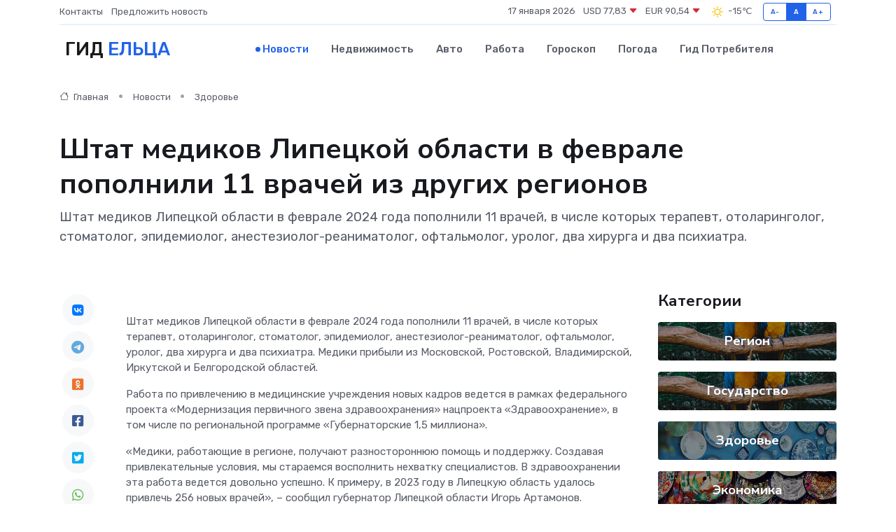

--- FILE ---
content_type: text/html; charset=UTF-8
request_url: https://elets-gid.ru/news/zdorove/shtat-medikov-lipeckoy-oblasti-v-fevrale-popolnili-11-vrachey-iz-drugih-regionov.htm
body_size: 9133
content:
<!DOCTYPE html>
<html lang="ru">
<head>
	<meta charset="utf-8">
	<meta name="csrf-token" content="fAwySeDeyY4fgx9dFeh8pdyKJY0cmiw8No0WmHkK">
    <meta http-equiv="X-UA-Compatible" content="IE=edge">
    <meta name="viewport" content="width=device-width, initial-scale=1">
    <title>Штат медиков Липецкой области в феврале пополнили 11 врачей из других регионов - новости Ельца</title>
    <meta name="description" property="description" content="Штат медиков Липецкой области в феврале 2024 года пополнили 11 врачей, в числе которых терапевт, отоларинголог, стоматолог, эпидемиолог, анестезиолог-реаниматолог, офтальмолог, уролог, два хирурга и два психиатра.">
    
    <meta property="fb:pages" content="105958871990207" />
    <link rel="shortcut icon" type="image/x-icon" href="https://elets-gid.ru/favicon.svg">
    <link rel="canonical" href="https://elets-gid.ru/news/zdorove/shtat-medikov-lipeckoy-oblasti-v-fevrale-popolnili-11-vrachey-iz-drugih-regionov.htm">
    <link rel="preconnect" href="https://fonts.gstatic.com">
    <link rel="dns-prefetch" href="https://fonts.googleapis.com">
    <link rel="dns-prefetch" href="https://pagead2.googlesyndication.com">
    <link rel="dns-prefetch" href="https://res.cloudinary.com">
    <link href="https://fonts.googleapis.com/css2?family=Nunito+Sans:wght@400;700&family=Rubik:wght@400;500;700&display=swap" rel="stylesheet">
    <link rel="stylesheet" type="text/css" href="https://elets-gid.ru/assets/font-awesome/css/all.min.css">
    <link rel="stylesheet" type="text/css" href="https://elets-gid.ru/assets/bootstrap-icons/bootstrap-icons.css">
    <link rel="stylesheet" type="text/css" href="https://elets-gid.ru/assets/tiny-slider/tiny-slider.css">
    <link rel="stylesheet" type="text/css" href="https://elets-gid.ru/assets/glightbox/css/glightbox.min.css">
    <link rel="stylesheet" type="text/css" href="https://elets-gid.ru/assets/plyr/plyr.css">
    <link id="style-switch" rel="stylesheet" type="text/css" href="https://elets-gid.ru/assets/css/style.css">
    <link rel="stylesheet" type="text/css" href="https://elets-gid.ru/assets/css/style2.css">

    <meta name="twitter:card" content="summary">
    <meta name="twitter:site" content="@mysite">
    <meta name="twitter:title" content="Штат медиков Липецкой области в феврале пополнили 11 врачей из других регионов - новости Ельца">
    <meta name="twitter:description" content="Штат медиков Липецкой области в феврале 2024 года пополнили 11 врачей, в числе которых терапевт, отоларинголог, стоматолог, эпидемиолог, анестезиолог-реаниматолог, офтальмолог, уролог, два хирурга и два психиатра.">
    <meta name="twitter:creator" content="@mysite">
    <meta name="twitter:image:src" content="https://elets-gid.ru/images/logo.gif">
    <meta name="twitter:domain" content="elets-gid.ru">
    <meta name="twitter:card" content="summary_large_image" /><meta name="twitter:image" content="https://elets-gid.ru/images/logo.gif">

    <meta property="og:url" content="http://elets-gid.ru/news/zdorove/shtat-medikov-lipeckoy-oblasti-v-fevrale-popolnili-11-vrachey-iz-drugih-regionov.htm">
    <meta property="og:title" content="Штат медиков Липецкой области в феврале пополнили 11 врачей из других регионов - новости Ельца">
    <meta property="og:description" content="Штат медиков Липецкой области в феврале 2024 года пополнили 11 врачей, в числе которых терапевт, отоларинголог, стоматолог, эпидемиолог, анестезиолог-реаниматолог, офтальмолог, уролог, два хирурга и два психиатра.">
    <meta property="og:type" content="website">
    <meta property="og:image" content="https://elets-gid.ru/images/logo.gif">
    <meta property="og:locale" content="ru_RU">
    <meta property="og:site_name" content="Гид Ельца">
    

    <link rel="image_src" href="https://elets-gid.ru/images/logo.gif" />

    <link rel="alternate" type="application/rss+xml" href="https://elets-gid.ru/feed" title="Елец: гид, новости, афиша">
        <script async src="https://pagead2.googlesyndication.com/pagead/js/adsbygoogle.js"></script>
    <script>
        (adsbygoogle = window.adsbygoogle || []).push({
            google_ad_client: "ca-pub-0899253526956684",
            enable_page_level_ads: true
        });
    </script>
        
    
    
    
    <script>if (window.top !== window.self) window.top.location.replace(window.self.location.href);</script>
    <script>if(self != top) { top.location=document.location;}</script>

<!-- Google tag (gtag.js) -->
<script async src="https://www.googletagmanager.com/gtag/js?id=G-71VQP5FD0J"></script>
<script>
  window.dataLayer = window.dataLayer || [];
  function gtag(){dataLayer.push(arguments);}
  gtag('js', new Date());

  gtag('config', 'G-71VQP5FD0J');
</script>
</head>
<body>
<script type="text/javascript" > (function(m,e,t,r,i,k,a){m[i]=m[i]||function(){(m[i].a=m[i].a||[]).push(arguments)}; m[i].l=1*new Date();k=e.createElement(t),a=e.getElementsByTagName(t)[0],k.async=1,k.src=r,a.parentNode.insertBefore(k,a)}) (window, document, "script", "https://mc.yandex.ru/metrika/tag.js", "ym"); ym(54007096, "init", {}); ym(86840228, "init", { clickmap:true, trackLinks:true, accurateTrackBounce:true, webvisor:true });</script> <noscript><div><img src="https://mc.yandex.ru/watch/54007096" style="position:absolute; left:-9999px;" alt="" /><img src="https://mc.yandex.ru/watch/86840228" style="position:absolute; left:-9999px;" alt="" /></div></noscript>
<script type="text/javascript">
    new Image().src = "//counter.yadro.ru/hit?r"+escape(document.referrer)+((typeof(screen)=="undefined")?"":";s"+screen.width+"*"+screen.height+"*"+(screen.colorDepth?screen.colorDepth:screen.pixelDepth))+";u"+escape(document.URL)+";h"+escape(document.title.substring(0,150))+";"+Math.random();
</script>
<!-- Rating@Mail.ru counter -->
<script type="text/javascript">
var _tmr = window._tmr || (window._tmr = []);
_tmr.push({id: "3138453", type: "pageView", start: (new Date()).getTime()});
(function (d, w, id) {
  if (d.getElementById(id)) return;
  var ts = d.createElement("script"); ts.type = "text/javascript"; ts.async = true; ts.id = id;
  ts.src = "https://top-fwz1.mail.ru/js/code.js";
  var f = function () {var s = d.getElementsByTagName("script")[0]; s.parentNode.insertBefore(ts, s);};
  if (w.opera == "[object Opera]") { d.addEventListener("DOMContentLoaded", f, false); } else { f(); }
})(document, window, "topmailru-code");
</script><noscript><div>
<img src="https://top-fwz1.mail.ru/counter?id=3138453;js=na" style="border:0;position:absolute;left:-9999px;" alt="Top.Mail.Ru" />
</div></noscript>
<!-- //Rating@Mail.ru counter -->

<header class="navbar-light navbar-sticky header-static">
    <div class="navbar-top d-none d-lg-block small">
        <div class="container">
            <div class="d-md-flex justify-content-between align-items-center my-1">
                <!-- Top bar left -->
                <ul class="nav">
                    <li class="nav-item">
                        <a class="nav-link ps-0" href="https://elets-gid.ru/contacts">Контакты</a>
                    </li>
                    <li class="nav-item">
                        <a class="nav-link ps-0" href="https://elets-gid.ru/sendnews">Предложить новость</a>
                    </li>
                    
                </ul>
                <!-- Top bar right -->
                <div class="d-flex align-items-center">
                    
                    <ul class="list-inline mb-0 text-center text-sm-end me-3">
						<li class="list-inline-item">
							<span>17 января 2026</span>
						</li>
                        <li class="list-inline-item">
                            <a class="nav-link px-0" href="https://elets-gid.ru/currency">
                                <span>USD 77,83 <i class="bi bi-caret-down-fill text-danger"></i></span>
                            </a>
						</li>
                        <li class="list-inline-item">
                            <a class="nav-link px-0" href="https://elets-gid.ru/currency">
                                <span>EUR 90,54 <i class="bi bi-caret-down-fill text-danger"></i></span>
                            </a>
						</li>
						<li class="list-inline-item">
                            <a class="nav-link px-0" href="https://elets-gid.ru/pogoda">
                                <svg xmlns="http://www.w3.org/2000/svg" width="25" height="25" viewBox="0 0 30 30"><path fill="#FFC000" fill-rule="evenodd" d="M11.081 10.02L9.667 8.606a.5.5 0 0 0-.707 0l-.354.353a.502.502 0 0 0 0 .708l1.414 1.414a.502.502 0 0 0 .708 0l.353-.354a.5.5 0 0 0 0-.707m11.313 11.313l-1.414-1.414a.5.5 0 0 0-.707 0l-.353.354a.5.5 0 0 0 0 .707l1.414 1.414a.5.5 0 0 0 .707 0l.353-.353a.5.5 0 0 0 0-.708m-11.313-1.06l-.353-.354a.502.502 0 0 0-.708 0l-1.414 1.414a.502.502 0 0 0 0 .708l.354.353a.5.5 0 0 0 .707 0l1.414-1.414a.5.5 0 0 0 0-.707M22.394 8.959l-.353-.353a.5.5 0 0 0-.707 0L19.92 10.02a.5.5 0 0 0 0 .707l.353.354a.5.5 0 0 0 .707 0l1.414-1.414a.5.5 0 0 0 0-.708M8.5 14.75h-2a.5.5 0 0 0-.5.5v.5a.5.5 0 0 0 .5.5h2a.5.5 0 0 0 .5-.5v-.5a.5.5 0 0 0-.5-.5m16 0h-2a.5.5 0 0 0-.5.5v.5a.5.5 0 0 0 .5.5h2a.5.5 0 0 0 .5-.5v-.5a.5.5 0 0 0-.5-.5M15.75 22h-.5a.5.5 0 0 0-.5.5v2a.5.5 0 0 0 .5.5h.5a.5.5 0 0 0 .5-.5v-2a.5.5 0 0 0-.5-.5m0-16h-.5a.5.5 0 0 0-.5.5v2a.5.5 0 0 0 .5.5h.5a.5.5 0 0 0 .5-.5v-2a.5.5 0 0 0-.5-.5M10 15.5a5.5 5.5 0 1 0 11 0 5.5 5.5 0 0 0-11 0zm5.5-4c2.206 0 4 1.794 4 4s-1.794 4-4 4c-2.205 0-4-1.794-4-4s1.795-4 4-4zM0 0v30V0zm30 0v30V0z"></path></svg>
                                <span>-15&#8451;</span>
                            </a>
						</li>
					</ul>

                    <!-- Font size accessibility START -->
                    <div class="btn-group me-2" role="group" aria-label="font size changer">
                        <input type="radio" class="btn-check" name="fntradio" id="font-sm">
                        <label class="btn btn-xs btn-outline-primary mb-0" for="font-sm">A-</label>

                        <input type="radio" class="btn-check" name="fntradio" id="font-default" checked>
                        <label class="btn btn-xs btn-outline-primary mb-0" for="font-default">A</label>

                        <input type="radio" class="btn-check" name="fntradio" id="font-lg">
                        <label class="btn btn-xs btn-outline-primary mb-0" for="font-lg">A+</label>
                    </div>

                    
                </div>
            </div>
            <!-- Divider -->
            <div class="border-bottom border-2 border-primary opacity-1"></div>
        </div>
    </div>

    <!-- Logo Nav START -->
    <nav class="navbar navbar-expand-lg">
        <div class="container">
            <!-- Logo START -->
            <a class="navbar-brand" href="https://elets-gid.ru" style="text-align: end;">
                
                			<span class="ms-2 fs-3 text-uppercase fw-normal">Гид <span style="color: #2163e8;">Ельца</span></span>
                            </a>
            <!-- Logo END -->

            <!-- Responsive navbar toggler -->
            <button class="navbar-toggler ms-auto" type="button" data-bs-toggle="collapse"
                data-bs-target="#navbarCollapse" aria-controls="navbarCollapse" aria-expanded="false"
                aria-label="Toggle navigation">
                <span class="text-body h6 d-none d-sm-inline-block">Menu</span>
                <span class="navbar-toggler-icon"></span>
            </button>

            <!-- Main navbar START -->
            <div class="collapse navbar-collapse" id="navbarCollapse">
                <ul class="navbar-nav navbar-nav-scroll mx-auto">
                                        <li class="nav-item"> <a class="nav-link active" href="https://elets-gid.ru/news">Новости</a></li>
                                        <li class="nav-item"> <a class="nav-link" href="https://elets-gid.ru/realty">Недвижимость</a></li>
                                        <li class="nav-item"> <a class="nav-link" href="https://elets-gid.ru/auto">Авто</a></li>
                                        <li class="nav-item"> <a class="nav-link" href="https://elets-gid.ru/job">Работа</a></li>
                                        <li class="nav-item"> <a class="nav-link" href="https://elets-gid.ru/horoscope">Гороскоп</a></li>
                                        <li class="nav-item"> <a class="nav-link" href="https://elets-gid.ru/pogoda">Погода</a></li>
                                        <li class="nav-item"> <a class="nav-link" href="https://elets-gid.ru/poleznoe">Гид потребителя</a></li>
                                    </ul>
            </div>
            <!-- Main navbar END -->

            
        </div>
    </nav>
    <!-- Logo Nav END -->
</header>
    <main>
        <!-- =======================
                Main content START -->
        <section class="pt-3 pb-lg-5">
            <div class="container" data-sticky-container>
                <div class="row">
                    <!-- Main Post START -->
                    <div class="col-lg-9">
                        <!-- Categorie Detail START -->
                        <div class="mb-4">
							<nav aria-label="breadcrumb" itemscope itemtype="http://schema.org/BreadcrumbList">
								<ol class="breadcrumb breadcrumb-dots">
									<li class="breadcrumb-item" itemprop="itemListElement" itemscope itemtype="http://schema.org/ListItem">
										<meta itemprop="name" content="Гид Ельца">
										<meta itemprop="position" content="1">
										<meta itemprop="item" content="https://elets-gid.ru">
										<a itemprop="url" href="https://elets-gid.ru">
										<i class="bi bi-house me-1"></i> Главная
										</a>
									</li>
									<li class="breadcrumb-item" itemprop="itemListElement" itemscope itemtype="http://schema.org/ListItem">
										<meta itemprop="name" content="Новости">
										<meta itemprop="position" content="2">
										<meta itemprop="item" content="https://elets-gid.ru/news">
										<a itemprop="url" href="https://elets-gid.ru/news"> Новости</a>
									</li>
									<li class="breadcrumb-item" aria-current="page" itemprop="itemListElement" itemscope itemtype="http://schema.org/ListItem">
										<meta itemprop="name" content="Здоровье">
										<meta itemprop="position" content="3">
										<meta itemprop="item" content="https://elets-gid.ru/news/zdorove">
										<a itemprop="url" href="https://elets-gid.ru/news/zdorove"> Здоровье</a>
									</li>
									<li aria-current="page" itemprop="itemListElement" itemscope itemtype="http://schema.org/ListItem">
									<meta itemprop="name" content="Штат медиков Липецкой области в феврале пополнили 11 врачей из других регионов">
									<meta itemprop="position" content="4" />
									<meta itemprop="item" content="https://elets-gid.ru/news/zdorove/shtat-medikov-lipeckoy-oblasti-v-fevrale-popolnili-11-vrachey-iz-drugih-regionov.htm">
									</li>
								</ol>
							</nav>
						
                        </div>
                    </div>
                </div>
                <div class="row align-items-center">
                                                        <!-- Content -->
                    <div class="col-md-12 mt-4 mt-md-0">
                                            <h1 class="display-6">Штат медиков Липецкой области в феврале пополнили 11 врачей из других регионов</h1>
                        <p class="lead">Штат медиков Липецкой области в феврале 2024 года пополнили 11 врачей, в числе которых терапевт, отоларинголог, стоматолог, эпидемиолог, анестезиолог-реаниматолог, офтальмолог, уролог, два хирурга и два психиатра.</p>
                    </div>
				                                    </div>
            </div>
        </section>
        <!-- =======================
        Main START -->
        <section class="pt-0">
            <div class="container position-relative" data-sticky-container>
                <div class="row">
                    <!-- Left sidebar START -->
                    <div class="col-md-1">
                        <div class="text-start text-lg-center mb-5" data-sticky data-margin-top="80" data-sticky-for="767">
                            <style>
                                .fa-vk::before {
                                    color: #07f;
                                }
                                .fa-telegram::before {
                                    color: #64a9dc;
                                }
                                .fa-facebook-square::before {
                                    color: #3b5998;
                                }
                                .fa-odnoklassniki-square::before {
                                    color: #eb722e;
                                }
                                .fa-twitter-square::before {
                                    color: #00aced;
                                }
                                .fa-whatsapp::before {
                                    color: #65bc54;
                                }
                                .fa-viber::before {
                                    color: #7b519d;
                                }
                                .fa-moimir svg {
                                    background-color: #168de2;
                                    height: 18px;
                                    width: 18px;
                                    background-size: 18px 18px;
                                    border-radius: 4px;
                                    margin-bottom: 2px;
                                }
                            </style>
                            <ul class="nav text-white-force">
                                <li class="nav-item">
                                    <a class="nav-link icon-md rounded-circle m-1 p-0 fs-5 bg-light" href="https://vk.com/share.php?url=https://elets-gid.ru/news/zdorove/shtat-medikov-lipeckoy-oblasti-v-fevrale-popolnili-11-vrachey-iz-drugih-regionov.htm&title=Штат медиков Липецкой области в феврале пополнили 11 врачей из других регионов - новости Ельца&utm_source=share" rel="nofollow" target="_blank">
                                        <i class="fab fa-vk align-middle text-body"></i>
                                    </a>
                                </li>
                                <li class="nav-item">
                                    <a class="nav-link icon-md rounded-circle m-1 p-0 fs-5 bg-light" href="https://t.me/share/url?url=https://elets-gid.ru/news/zdorove/shtat-medikov-lipeckoy-oblasti-v-fevrale-popolnili-11-vrachey-iz-drugih-regionov.htm&text=Штат медиков Липецкой области в феврале пополнили 11 врачей из других регионов - новости Ельца&utm_source=share" rel="nofollow" target="_blank">
                                        <i class="fab fa-telegram align-middle text-body"></i>
                                    </a>
                                </li>
                                <li class="nav-item">
                                    <a class="nav-link icon-md rounded-circle m-1 p-0 fs-5 bg-light" href="https://connect.ok.ru/offer?url=https://elets-gid.ru/news/zdorove/shtat-medikov-lipeckoy-oblasti-v-fevrale-popolnili-11-vrachey-iz-drugih-regionov.htm&title=Штат медиков Липецкой области в феврале пополнили 11 врачей из других регионов - новости Ельца&utm_source=share" rel="nofollow" target="_blank">
                                        <i class="fab fa-odnoklassniki-square align-middle text-body"></i>
                                    </a>
                                </li>
                                <li class="nav-item">
                                    <a class="nav-link icon-md rounded-circle m-1 p-0 fs-5 bg-light" href="https://www.facebook.com/sharer.php?src=sp&u=https://elets-gid.ru/news/zdorove/shtat-medikov-lipeckoy-oblasti-v-fevrale-popolnili-11-vrachey-iz-drugih-regionov.htm&title=Штат медиков Липецкой области в феврале пополнили 11 врачей из других регионов - новости Ельца&utm_source=share" rel="nofollow" target="_blank">
                                        <i class="fab fa-facebook-square align-middle text-body"></i>
                                    </a>
                                </li>
                                <li class="nav-item">
                                    <a class="nav-link icon-md rounded-circle m-1 p-0 fs-5 bg-light" href="https://twitter.com/intent/tweet?text=Штат медиков Липецкой области в феврале пополнили 11 врачей из других регионов - новости Ельца&url=https://elets-gid.ru/news/zdorove/shtat-medikov-lipeckoy-oblasti-v-fevrale-popolnili-11-vrachey-iz-drugih-regionov.htm&utm_source=share" rel="nofollow" target="_blank">
                                        <i class="fab fa-twitter-square align-middle text-body"></i>
                                    </a>
                                </li>
                                <li class="nav-item">
                                    <a class="nav-link icon-md rounded-circle m-1 p-0 fs-5 bg-light" href="https://api.whatsapp.com/send?text=Штат медиков Липецкой области в феврале пополнили 11 врачей из других регионов - новости Ельца https://elets-gid.ru/news/zdorove/shtat-medikov-lipeckoy-oblasti-v-fevrale-popolnili-11-vrachey-iz-drugih-regionov.htm&utm_source=share" rel="nofollow" target="_blank">
                                        <i class="fab fa-whatsapp align-middle text-body"></i>
                                    </a>
                                </li>
                                <li class="nav-item">
                                    <a class="nav-link icon-md rounded-circle m-1 p-0 fs-5 bg-light" href="viber://forward?text=Штат медиков Липецкой области в феврале пополнили 11 врачей из других регионов - новости Ельца https://elets-gid.ru/news/zdorove/shtat-medikov-lipeckoy-oblasti-v-fevrale-popolnili-11-vrachey-iz-drugih-regionov.htm&utm_source=share" rel="nofollow" target="_blank">
                                        <i class="fab fa-viber align-middle text-body"></i>
                                    </a>
                                </li>
                                <li class="nav-item">
                                    <a class="nav-link icon-md rounded-circle m-1 p-0 fs-5 bg-light" href="https://connect.mail.ru/share?url=https://elets-gid.ru/news/zdorove/shtat-medikov-lipeckoy-oblasti-v-fevrale-popolnili-11-vrachey-iz-drugih-regionov.htm&title=Штат медиков Липецкой области в феврале пополнили 11 врачей из других регионов - новости Ельца&utm_source=share" rel="nofollow" target="_blank">
                                        <i class="fab fa-moimir align-middle text-body"><svg viewBox='0 0 24 24' xmlns='http://www.w3.org/2000/svg'><path d='M8.889 9.667a1.333 1.333 0 100-2.667 1.333 1.333 0 000 2.667zm6.222 0a1.333 1.333 0 100-2.667 1.333 1.333 0 000 2.667zm4.77 6.108l-1.802-3.028a.879.879 0 00-1.188-.307.843.843 0 00-.313 1.166l.214.36a6.71 6.71 0 01-4.795 1.996 6.711 6.711 0 01-4.792-1.992l.217-.364a.844.844 0 00-.313-1.166.878.878 0 00-1.189.307l-1.8 3.028a.844.844 0 00.312 1.166.88.88 0 001.189-.307l.683-1.147a8.466 8.466 0 005.694 2.18 8.463 8.463 0 005.698-2.184l.685 1.151a.873.873 0 001.189.307.844.844 0 00.312-1.166z' fill='#FFF' fill-rule='evenodd'/></svg></i>
                                    </a>
                                </li>
                                
                            </ul>
                        </div>
                    </div>
                    <!-- Left sidebar END -->

                    <!-- Main Content START -->
                    <div class="col-md-10 col-lg-8 mb-5">
                        <div class="mb-4">
                                                    </div>
                        <div itemscope itemtype="http://schema.org/NewsArticle">
                            <meta itemprop="headline" content="Штат медиков Липецкой области в феврале пополнили 11 врачей из других регионов">
                            <meta itemprop="identifier" content="https://elets-gid.ru/8399791">
                            <span itemprop="articleBody"><p> Штат медиков Липецкой области в феврале 2024 года пополнили 11 врачей, в числе которых терапевт, отоларинголог, стоматолог, эпидемиолог, анестезиолог-реаниматолог, офтальмолог, уролог, два хирурга и два психиатра. Медики прибыли из Московской, Ростовской, Владимирской, Иркутской и Белгородской областей. </p> <p> Работа по привлечению в медицинские учреждения новых кадров ведется в рамках федерального проекта «Модернизация первичного звена здравоохранения» нацпроекта «Здравоохранение», в том числе по региональной программе «Губернаторские 1,5 миллиона». </p> <p> «Медики, работающие в регионе, получают разностороннюю помощь и поддержку. Создавая привлекательные условия, мы стараемся восполнить нехватку специалистов. В здравоохранении эта работа ведется довольно успешно. К примеру, в 2023 году в Липецкую область удалось привлечь 256 новых врачей», – сообщил губернатор Липецкой области Игорь Артамонов. </p></span>
                        </div>
                                                                        <div><a href="https://dobvesti.ru/shtat-medikov-lipetskoj-oblasti-v-fevrale-popolnili-11-vrachej-iz-drugih-regionov.html" target="_blank" rel="author">Источник</a></div>
                                                                        <div class="col-12 mt-3"><a href="https://elets-gid.ru/sendnews">Предложить новость</a></div>
                        <div class="col-12 mt-5">
                            <h2 class="my-3">Последние новости</h2>
                            <div class="row gy-4">
                                <!-- Card item START -->
<div class="col-sm-6">
    <div class="card" itemscope="" itemtype="http://schema.org/BlogPosting">
        <!-- Card img -->
        <div class="position-relative">
                        <img class="card-img" src="https://res.cloudinary.com/duasj9j02/image/upload/c_fill,w_420,h_315,q_auto,g_face/kjl1prxqh55l7edlky80" alt="Как правильно установить сервопривод после ремонта, чтобы избежать повторных поломок?" itemprop="image">
                    </div>
        <div class="card-body px-0 pt-3" itemprop="name">
            <h4 class="card-title" itemprop="headline"><a href="https://elets-gid.ru/news/ekonomika/kak-pravilno-ustanovit-servoprivod-posle-remonta-chtoby-izbezhat-povtornyh-polomok.htm"
                    class="btn-link text-reset fw-bold" itemprop="url">Как правильно установить сервопривод после ремонта, чтобы избежать повторных поломок?</a></h4>
            <p class="card-text" itemprop="articleBody">Пошаговое руководство для тех, кто не хочет повторить дорогостоящую ошибку</p>
        </div>
        <meta itemprop="author" content="Редактор"/>
        <meta itemscope itemprop="mainEntityOfPage" itemType="https://schema.org/WebPage" itemid="https://elets-gid.ru/news/ekonomika/kak-pravilno-ustanovit-servoprivod-posle-remonta-chtoby-izbezhat-povtornyh-polomok.htm"/>
        <meta itemprop="dateModified" content="2025-07-08"/>
        <meta itemprop="datePublished" content="2025-07-08"/>
    </div>
</div>
<!-- Card item END -->
<!-- Card item START -->
<div class="col-sm-6">
    <div class="card" itemscope="" itemtype="http://schema.org/BlogPosting">
        <!-- Card img -->
        <div class="position-relative">
                        <img class="card-img" src="https://elets-gid.ru/images/noimg-420x315.png" alt="В Хлевенском районе прокуратура добивается прекращения действия водительских удостоверений 8 граждан, имеющих противопоказания к управлению транспортом">
                    </div>
        <div class="card-body px-0 pt-3" itemprop="name">
            <h4 class="card-title" itemprop="headline"><a href="https://elets-gid.ru/news/gosudarstvo/v-hlevenskom-rayone-prokuratura-dobivaetsya-prekrascheniya-deystviya-voditelskih-udostovereniy-8-grazhdan-imeyuschih-protivopokazaniya-k-upravleniyu-transportom.htm"
                    class="btn-link text-reset fw-bold" itemprop="url">В Хлевенском районе прокуратура добивается прекращения действия водительских удостоверений 8 граждан, имеющих противопоказания к управлению транспортом</a></h4>
            <p class="card-text" itemprop="articleBody">Прокуратура Хлевенского района провела проверку исполнения законодательства о соблюдении ограничений к управлению транспортными средствами.</p>
        </div>
        <meta itemprop="author" content="Редактор"/>
        <meta itemscope itemprop="mainEntityOfPage" itemType="https://schema.org/WebPage" itemid="https://elets-gid.ru/news/gosudarstvo/v-hlevenskom-rayone-prokuratura-dobivaetsya-prekrascheniya-deystviya-voditelskih-udostovereniy-8-grazhdan-imeyuschih-protivopokazaniya-k-upravleniyu-transportom.htm"/>
        <meta itemprop="dateModified" content="2025-04-06"/>
        <meta itemprop="datePublished" content="2025-04-06"/>
    </div>
</div>
<!-- Card item END -->
<!-- Card item START -->
<div class="col-sm-6">
    <div class="card" itemscope="" itemtype="http://schema.org/BlogPosting">
        <!-- Card img -->
        <div class="position-relative">
                        <img class="card-img" src="https://elets-gid.ru/images/noimg-420x315.png" alt="После принятия мер прокурорского реагирования устранены нарушения законодательства в сфере противопожарного обустройства лесов">
                    </div>
        <div class="card-body px-0 pt-3" itemprop="name">
            <h4 class="card-title" itemprop="headline"><a href="https://elets-gid.ru/news/gosudarstvo/posle-prinyatiya-mer-prokurorskogo-reagirovaniya-ustraneny-narusheniya-zakonodatelstva-v-sfere-protivopozharnogo-obustroystva-lesov.htm"
                    class="btn-link text-reset fw-bold" itemprop="url">После принятия мер прокурорского реагирования устранены нарушения законодательства в сфере противопожарного обустройства лесов</a></h4>
            <p class="card-text" itemprop="articleBody">Липецкой межрайонной природоохранной прокуратурой проведена проверка исполнения законодательства в сфере противопожарного обустройства лесов.</p>
        </div>
        <meta itemprop="author" content="Редактор"/>
        <meta itemscope itemprop="mainEntityOfPage" itemType="https://schema.org/WebPage" itemid="https://elets-gid.ru/news/gosudarstvo/posle-prinyatiya-mer-prokurorskogo-reagirovaniya-ustraneny-narusheniya-zakonodatelstva-v-sfere-protivopozharnogo-obustroystva-lesov.htm"/>
        <meta itemprop="dateModified" content="2025-04-06"/>
        <meta itemprop="datePublished" content="2025-04-06"/>
    </div>
</div>
<!-- Card item END -->
<!-- Card item START -->
<div class="col-sm-6">
    <div class="card" itemscope="" itemtype="http://schema.org/BlogPosting">
        <!-- Card img -->
        <div class="position-relative">
            <img class="card-img" src="https://res.cloudinary.com/dchlllsu2/image/upload/c_fill,w_420,h_315,q_auto,g_face/gum5gveb8e4ybmvanybm" alt="Коррекция фиброза и возрастных изменений: когда показан эндотканевой лифтинг" itemprop="image">
        </div>
        <div class="card-body px-0 pt-3" itemprop="name">
            <h4 class="card-title" itemprop="headline"><a href="https://krasnodar-gid.ru/news/ekonomika/korrekciya-fibroza-i-vozrastnyh-izmeneniy-kogda-pokazan-endotkanevoy-lifting.htm" class="btn-link text-reset fw-bold" itemprop="url">Коррекция фиброза и возрастных изменений: когда показан эндотканевой лифтинг</a></h4>
            <p class="card-text" itemprop="articleBody">Как современная технология помогает вернуть коже упругость, убрать отёки и улучшить рельеф без хирургии</p>
        </div>
        <meta itemprop="author" content="Редактор"/>
        <meta itemscope itemprop="mainEntityOfPage" itemType="https://schema.org/WebPage" itemid="https://krasnodar-gid.ru/news/ekonomika/korrekciya-fibroza-i-vozrastnyh-izmeneniy-kogda-pokazan-endotkanevoy-lifting.htm"/>
        <meta itemprop="dateModified" content="2026-01-17"/>
        <meta itemprop="datePublished" content="2026-01-17"/>
    </div>
</div>
<!-- Card item END -->
                            </div>
                        </div>
						<div class="col-12 bg-primary bg-opacity-10 p-2 mt-3 rounded">
							Здесь вы найдете свежие и актуальные <a href="https://podolsk-gid.ru">новости в Подольске</a>, охватывающие все важные события в городе
						</div>
                        <!-- Comments START -->
                        <div class="mt-5">
                            <h3>Комментарии (0)</h3>
                        </div>
                        <!-- Comments END -->
                        <!-- Reply START -->
                        <div>
                            <h3>Добавить комментарий</h3>
                            <small>Ваш email не публикуется. Обязательные поля отмечены *</small>
                            <form class="row g-3 mt-2">
                                <div class="col-md-6">
                                    <label class="form-label">Имя *</label>
                                    <input type="text" class="form-control" aria-label="First name">
                                </div>
                                <div class="col-md-6">
                                    <label class="form-label">Email *</label>
                                    <input type="email" class="form-control">
                                </div>
                                <div class="col-12">
                                    <label class="form-label">Текст комментария *</label>
                                    <textarea class="form-control" rows="3"></textarea>
                                </div>
                                <div class="col-12">
                                    <button type="submit" class="btn btn-primary">Оставить комментарий</button>
                                </div>
                            </form>
                        </div>
                        <!-- Reply END -->
                    </div>
                    <!-- Main Content END -->
                    <!-- Right sidebar START -->
                    <div class="col-lg-3 d-none d-lg-block">
                        <div data-sticky data-margin-top="80" data-sticky-for="991">
                            <!-- Categories -->
                            <div>
                                <h4 class="mb-3">Категории</h4>
                                                                    <!-- Category item -->
                                    <div class="text-center mb-3 card-bg-scale position-relative overflow-hidden rounded"
                                        style="background-image:url(https://elets-gid.ru/assets/images/blog/4by3/03.jpg); background-position: center left; background-size: cover;">
                                        <div class="bg-dark-overlay-4 p-3">
                                            <a href="https://elets-gid.ru/news/region"
                                                class="stretched-link btn-link fw-bold text-white h5">Регион</a>
                                        </div>
                                    </div>
                                                                    <!-- Category item -->
                                    <div class="text-center mb-3 card-bg-scale position-relative overflow-hidden rounded"
                                        style="background-image:url(https://elets-gid.ru/assets/images/blog/4by3/03.jpg); background-position: center left; background-size: cover;">
                                        <div class="bg-dark-overlay-4 p-3">
                                            <a href="https://elets-gid.ru/news/gosudarstvo"
                                                class="stretched-link btn-link fw-bold text-white h5">Государство</a>
                                        </div>
                                    </div>
                                                                    <!-- Category item -->
                                    <div class="text-center mb-3 card-bg-scale position-relative overflow-hidden rounded"
                                        style="background-image:url(https://elets-gid.ru/assets/images/blog/4by3/02.jpg); background-position: center left; background-size: cover;">
                                        <div class="bg-dark-overlay-4 p-3">
                                            <a href="https://elets-gid.ru/news/zdorove"
                                                class="stretched-link btn-link fw-bold text-white h5">Здоровье</a>
                                        </div>
                                    </div>
                                                                    <!-- Category item -->
                                    <div class="text-center mb-3 card-bg-scale position-relative overflow-hidden rounded"
                                        style="background-image:url(https://elets-gid.ru/assets/images/blog/4by3/04.jpg); background-position: center left; background-size: cover;">
                                        <div class="bg-dark-overlay-4 p-3">
                                            <a href="https://elets-gid.ru/news/ekonomika"
                                                class="stretched-link btn-link fw-bold text-white h5">Экономика</a>
                                        </div>
                                    </div>
                                                                    <!-- Category item -->
                                    <div class="text-center mb-3 card-bg-scale position-relative overflow-hidden rounded"
                                        style="background-image:url(https://elets-gid.ru/assets/images/blog/4by3/03.jpg); background-position: center left; background-size: cover;">
                                        <div class="bg-dark-overlay-4 p-3">
                                            <a href="https://elets-gid.ru/news/politika"
                                                class="stretched-link btn-link fw-bold text-white h5">Политика</a>
                                        </div>
                                    </div>
                                                                    <!-- Category item -->
                                    <div class="text-center mb-3 card-bg-scale position-relative overflow-hidden rounded"
                                        style="background-image:url(https://elets-gid.ru/assets/images/blog/4by3/06.jpg); background-position: center left; background-size: cover;">
                                        <div class="bg-dark-overlay-4 p-3">
                                            <a href="https://elets-gid.ru/news/nauka-i-obrazovanie"
                                                class="stretched-link btn-link fw-bold text-white h5">Наука и Образование</a>
                                        </div>
                                    </div>
                                                                    <!-- Category item -->
                                    <div class="text-center mb-3 card-bg-scale position-relative overflow-hidden rounded"
                                        style="background-image:url(https://elets-gid.ru/assets/images/blog/4by3/01.jpg); background-position: center left; background-size: cover;">
                                        <div class="bg-dark-overlay-4 p-3">
                                            <a href="https://elets-gid.ru/news/proisshestviya"
                                                class="stretched-link btn-link fw-bold text-white h5">Происшествия</a>
                                        </div>
                                    </div>
                                                                    <!-- Category item -->
                                    <div class="text-center mb-3 card-bg-scale position-relative overflow-hidden rounded"
                                        style="background-image:url(https://elets-gid.ru/assets/images/blog/4by3/04.jpg); background-position: center left; background-size: cover;">
                                        <div class="bg-dark-overlay-4 p-3">
                                            <a href="https://elets-gid.ru/news/religiya"
                                                class="stretched-link btn-link fw-bold text-white h5">Религия</a>
                                        </div>
                                    </div>
                                                                    <!-- Category item -->
                                    <div class="text-center mb-3 card-bg-scale position-relative overflow-hidden rounded"
                                        style="background-image:url(https://elets-gid.ru/assets/images/blog/4by3/04.jpg); background-position: center left; background-size: cover;">
                                        <div class="bg-dark-overlay-4 p-3">
                                            <a href="https://elets-gid.ru/news/kultura"
                                                class="stretched-link btn-link fw-bold text-white h5">Культура</a>
                                        </div>
                                    </div>
                                                                    <!-- Category item -->
                                    <div class="text-center mb-3 card-bg-scale position-relative overflow-hidden rounded"
                                        style="background-image:url(https://elets-gid.ru/assets/images/blog/4by3/03.jpg); background-position: center left; background-size: cover;">
                                        <div class="bg-dark-overlay-4 p-3">
                                            <a href="https://elets-gid.ru/news/sport"
                                                class="stretched-link btn-link fw-bold text-white h5">Спорт</a>
                                        </div>
                                    </div>
                                                                    <!-- Category item -->
                                    <div class="text-center mb-3 card-bg-scale position-relative overflow-hidden rounded"
                                        style="background-image:url(https://elets-gid.ru/assets/images/blog/4by3/03.jpg); background-position: center left; background-size: cover;">
                                        <div class="bg-dark-overlay-4 p-3">
                                            <a href="https://elets-gid.ru/news/obschestvo"
                                                class="stretched-link btn-link fw-bold text-white h5">Общество</a>
                                        </div>
                                    </div>
                                                            </div>
                        </div>
                    </div>
                    <!-- Right sidebar END -->
                </div>
        </section>
    </main>
<footer class="bg-dark pt-5">
    
    <!-- Footer copyright START -->
    <div class="bg-dark-overlay-3 mt-5">
        <div class="container">
            <div class="row align-items-center justify-content-md-between py-4">
                <div class="col-md-6">
                    <!-- Copyright -->
                    <div class="text-center text-md-start text-primary-hover text-muted">
                        &#169;2026 Елец. Все права защищены.
                    </div>
                </div>
                
            </div>
        </div>
    </div>
    <!-- Footer copyright END -->
    <script type="application/ld+json">
        {"@context":"https:\/\/schema.org","@type":"Organization","name":"\u0415\u043b\u0435\u0446 - \u0433\u0438\u0434, \u043d\u043e\u0432\u043e\u0441\u0442\u0438, \u0430\u0444\u0438\u0448\u0430","url":"https:\/\/elets-gid.ru","sameAs":["https:\/\/vk.com\/public208069368","https:\/\/t.me\/elets_gid"]}
    </script>
</footer>
<!-- Back to top -->
<div class="back-top"><i class="bi bi-arrow-up-short"></i></div>
<script src="https://elets-gid.ru/assets/bootstrap/js/bootstrap.bundle.min.js"></script>
<script src="https://elets-gid.ru/assets/tiny-slider/tiny-slider.js"></script>
<script src="https://elets-gid.ru/assets/sticky-js/sticky.min.js"></script>
<script src="https://elets-gid.ru/assets/glightbox/js/glightbox.min.js"></script>
<script src="https://elets-gid.ru/assets/plyr/plyr.js"></script>
<script src="https://elets-gid.ru/assets/js/functions.js"></script>
<script src="https://yastatic.net/share2/share.js" async></script>
<script defer src="https://static.cloudflareinsights.com/beacon.min.js/vcd15cbe7772f49c399c6a5babf22c1241717689176015" integrity="sha512-ZpsOmlRQV6y907TI0dKBHq9Md29nnaEIPlkf84rnaERnq6zvWvPUqr2ft8M1aS28oN72PdrCzSjY4U6VaAw1EQ==" data-cf-beacon='{"version":"2024.11.0","token":"a8bc7c2de76d4a0a86901bb7f2092d6d","r":1,"server_timing":{"name":{"cfCacheStatus":true,"cfEdge":true,"cfExtPri":true,"cfL4":true,"cfOrigin":true,"cfSpeedBrain":true},"location_startswith":null}}' crossorigin="anonymous"></script>
</body>
</html>


--- FILE ---
content_type: text/html; charset=utf-8
request_url: https://www.google.com/recaptcha/api2/aframe
body_size: 268
content:
<!DOCTYPE HTML><html><head><meta http-equiv="content-type" content="text/html; charset=UTF-8"></head><body><script nonce="_VUEJS7-pjk6huZfYI9RAA">/** Anti-fraud and anti-abuse applications only. See google.com/recaptcha */ try{var clients={'sodar':'https://pagead2.googlesyndication.com/pagead/sodar?'};window.addEventListener("message",function(a){try{if(a.source===window.parent){var b=JSON.parse(a.data);var c=clients[b['id']];if(c){var d=document.createElement('img');d.src=c+b['params']+'&rc='+(localStorage.getItem("rc::a")?sessionStorage.getItem("rc::b"):"");window.document.body.appendChild(d);sessionStorage.setItem("rc::e",parseInt(sessionStorage.getItem("rc::e")||0)+1);localStorage.setItem("rc::h",'1768641882274');}}}catch(b){}});window.parent.postMessage("_grecaptcha_ready", "*");}catch(b){}</script></body></html>